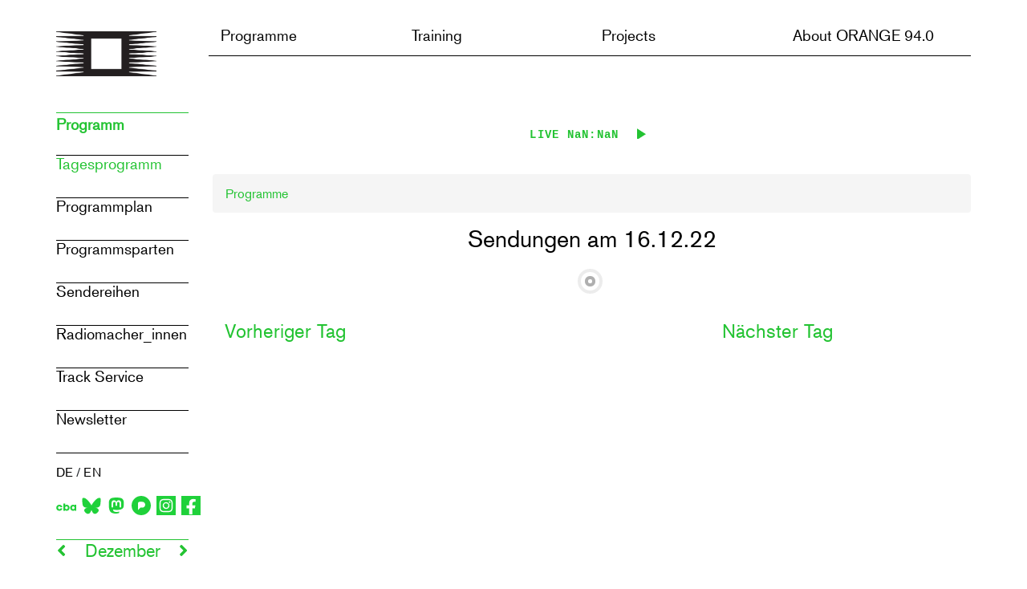

--- FILE ---
content_type: text/html; charset=UTF-8
request_url: https://www.o94.at/en/programm/programm-uebersicht?datum=2022-12-16
body_size: 7886
content:
<!DOCTYPE html>
<html lang="en" dir="ltr">
	<head>
				<link rel="apple-touch-icon" sizes="60x60" href="/themes/custom/radio_orange/images/icons/apple/apple-touch-icon-60x60.png">
		<link rel="apple-touch-icon" sizes="76x76" href="/themes/custom/radio_orange/images/icons/apple/apple-touch-icon-76x76.png">
		<link rel="apple-touch-icon" sizes="120x120" href="/themes/custom/radio_orange/images/icons/apple/apple-touch-icon-120x120.png">
		<link rel="apple-touch-icon" sizes="152x152" href="/themes/custom/radio_orange/images/icons/apple/apple-touch-icon-152x152.png">
		<link rel="apple-touch-icon" sizes="180x180" href="/themes/custom/radio_orange/images/icons/apple/apple-touch-icon-180x180.png">
		<link href="/themes/custom/radio_orange/images/splashscreens/iphone5_splash.png" media="(device-width: 320px) and (device-height: 568px) and (-webkit-device-pixel-ratio: 2)" rel="apple-touch-startup-image"/>
		<link href="/themes/custom/radio_orange/images/splashscreens/iphone6_splash.png" media="(device-width: 375px) and (device-height: 667px) and (-webkit-device-pixel-ratio: 2)" rel="apple-touch-startup-image"/>
		<link href="/themes/custom/radio_orange/images/splashscreens/iphoneplus_splash.png" media="(device-width: 621px) and (device-height: 1104px) and (-webkit-device-pixel-ratio: 3)" rel="apple-touch-startup-image"/>
		<link href="/themes/custom/radio_orange/images/splashscreens/iphonex_splash.png" media="(device-width: 375px) and (device-height: 812px) and (-webkit-device-pixel-ratio: 3)" rel="apple-touch-startup-image"/>
		<link href="/themes/custom/radio_orange/images/splashscreens/iphonexr_splash.png" media="(device-width: 414px) and (device-height: 896px) and (-webkit-device-pixel-ratio: 2)" rel="apple-touch-startup-image"/>
		<link href="/themes/custom/radio_orange/images/splashscreens/iphonexsmax_splash.png" media="(device-width: 414px) and (device-height: 896px) and (-webkit-device-pixel-ratio: 3)" rel="apple-touch-startup-image"/>
		<link href="/themes/custom/radio_orange/images/splashscreens/ipad_splash.png" media="(device-width: 768px) and (device-height: 1024px) and (-webkit-device-pixel-ratio: 2)" rel="apple-touch-startup-image"/>
		<link href="/themes/custom/radio_orange/images/splashscreens/ipadpro1_splash.png" media="(device-width: 834px) and (device-height: 1112px) and (-webkit-device-pixel-ratio: 2)" rel="apple-touch-startup-image"/>
		<link href="/themes/custom/radio_orange/images/splashscreens/ipadpro3_splash.png" media="(device-width: 834px) and (device-height: 1194px) and (-webkit-device-pixel-ratio: 2)" rel="apple-touch-startup-image"/>
		<link href="/themes/custom/radio_orange/images/splashscreens/ipadpro2_splash.png" media="(device-width: 1024px) and (device-height: 1366px) and (-webkit-device-pixel-ratio: 2)" rel="apple-touch-startup-image"/>
		<link rel="mask-icon" href="/themes/custom/radio_orange/images/icons/apple/safari-pinned-tab.svg" color="#00ff00">
		<meta name="msapplication-config" content="/themes/custom/radio_orange/images/icons/windows10/browserconfig.xml">
		<meta name="msapplication-TileColor" content="#00ff00">
		<link rel="icon" type="image/png" sizes="96x96" href="/themes/custom/radio_orange/images/icons/favicon-96x96.png">
		<link rel="icon" type="image/png" sizes="32x32" href="/themes/custom/radio_orange/images/icons/favicon-32x32.png">
		<link rel="icon" type="image/png" sizes="16x16" href="/themes/custom/radio_orange/images/icons/favicon-16x16.png">
		<link rel="shortcut icon" href="/themes/custom/radio_orange/images/icons/favicon.ico">
		<meta name="theme-color" content="#00ff00">
		<link
		rel="manifest" href="/manifest.json">
				<meta charset="utf-8" />
<meta name="Generator" content="Drupal 10 (https://www.drupal.org)" />
<meta name="MobileOptimized" content="width" />
<meta name="HandheldFriendly" content="true" />
<meta name="viewport" content="width=device-width, initial-scale=1.0" />
<link rel="icon" href="/themes/custom/radio_orange/favicon.ico" type="image/vnd.microsoft.icon" />

			<title>Radio ORANGE 94.0</title>
			<link rel="stylesheet" media="all" href="/modules/custom/aura_blocks/assets/css/smui.css?t6p6wo" />
<link rel="stylesheet" media="all" href="/modules/custom/aura_blocks/assets/css/aura-play.css?t6p6wo" />
<link rel="stylesheet" media="all" href="/modules/custom/aura_blocks/assets/css/aura-play-theme-o94.css?t6p6wo" />
<link rel="stylesheet" media="all" href="/core/modules/system/css/components/align.module.css?t6p6wo" />
<link rel="stylesheet" media="all" href="/core/modules/system/css/components/fieldgroup.module.css?t6p6wo" />
<link rel="stylesheet" media="all" href="/core/modules/system/css/components/container-inline.module.css?t6p6wo" />
<link rel="stylesheet" media="all" href="/core/modules/system/css/components/clearfix.module.css?t6p6wo" />
<link rel="stylesheet" media="all" href="/core/modules/system/css/components/details.module.css?t6p6wo" />
<link rel="stylesheet" media="all" href="/core/modules/system/css/components/hidden.module.css?t6p6wo" />
<link rel="stylesheet" media="all" href="/core/modules/system/css/components/item-list.module.css?t6p6wo" />
<link rel="stylesheet" media="all" href="/core/modules/system/css/components/js.module.css?t6p6wo" />
<link rel="stylesheet" media="all" href="/core/modules/system/css/components/nowrap.module.css?t6p6wo" />
<link rel="stylesheet" media="all" href="/core/modules/system/css/components/position-container.module.css?t6p6wo" />
<link rel="stylesheet" media="all" href="/core/modules/system/css/components/reset-appearance.module.css?t6p6wo" />
<link rel="stylesheet" media="all" href="/core/modules/system/css/components/resize.module.css?t6p6wo" />
<link rel="stylesheet" media="all" href="/core/modules/system/css/components/system-status-counter.css?t6p6wo" />
<link rel="stylesheet" media="all" href="/core/modules/system/css/components/system-status-report-counters.css?t6p6wo" />
<link rel="stylesheet" media="all" href="/core/modules/system/css/components/system-status-report-general-info.css?t6p6wo" />
<link rel="stylesheet" media="all" href="/core/modules/system/css/components/tablesort.module.css?t6p6wo" />
<link rel="stylesheet" media="all" href="/modules/custom/aura_blocks/assets/css/aura_blocks.css?t6p6wo" />
<link rel="stylesheet" media="all" href="/core/modules/layout_discovery/layouts/onecol/onecol.css?t6p6wo" />
<link rel="stylesheet" media="all" href="/modules/contrib/webform/modules/webform_bootstrap/css/webform_bootstrap.css?t6p6wo" />
<link rel="stylesheet" media="all" href="https://cdn.jsdelivr.net/npm/bootstrap@3.4.1/dist/css/bootstrap.css" integrity="sha256-0XAFLBbK7DgQ8t7mRWU5BF2OMm9tjtfH945Z7TTeNIo=" crossorigin="anonymous" />
<link rel="stylesheet" media="all" href="https://cdn.jsdelivr.net/npm/@unicorn-fail/drupal-bootstrap-styles@0.0.2/dist/3.4.0/8.x-3.x/drupal-bootstrap.css" integrity="sha512-j4mdyNbQqqp+6Q/HtootpbGoc2ZX0C/ktbXnauPFEz7A457PB6le79qasOBVcrSrOBtGAm0aVU2SOKFzBl6RhA==" crossorigin="anonymous" />
<link rel="stylesheet" media="all" href="/themes/custom/radio_orange/fonts/fontawesome-free-5.0.6/web-fonts-with-css/css/fontawesome.css?t6p6wo" />
<link rel="stylesheet" media="all" href="/themes/custom/radio_orange/fonts/fontawesome-free-5.0.6/web-fonts-with-css/css/fa-solid.css?t6p6wo" />
<link rel="stylesheet" media="all" href="/themes/custom/radio_orange/fonts/fontawesome-free-5.0.6/web-fonts-with-css/css/fa-regular.css?t6p6wo" />
<link rel="stylesheet" media="all" href="/themes/custom/radio_orange/fonts/fontawesome-free-5.0.6/web-fonts-with-css/css/fa-brands.css?t6p6wo" />
<link rel="stylesheet" media="all" href="/themes/custom/radio_orange/fonts/fontawesome-free-5.0.6/web-fonts-with-css/css/fontawesome-all.css?t6p6wo" />
<link rel="stylesheet" media="all" href="/themes/custom/radio_orange/fonts/fontello/css/animation.css?t6p6wo" />
<link rel="stylesheet" media="all" href="/themes/custom/radio_orange/fonts/fontello/css/fontello.css?t6p6wo" />
<link rel="stylesheet" media="all" href="/themes/custom/radio_orange/fonts/fontello/css/fontello-codes.css?t6p6wo" />
<link rel="stylesheet" media="all" href="/themes/custom/radio_orange/fonts/fontello/css/fontello-embedded.css?t6p6wo" />
<link rel="stylesheet" media="all" href="/themes/custom/radio_orange/fonts/fontello/css/fontello-ie7.css?t6p6wo" />
<link rel="stylesheet" media="all" href="/themes/custom/radio_orange/fonts/fontello/css/fontello-ie7-codes.css?t6p6wo" />
<link rel="stylesheet" media="all" href="/themes/custom/radio_orange/fonts/liberationmono_bold_macroman/stylesheet.css?t6p6wo" />
<link rel="stylesheet" media="all" href="/themes/custom/radio_orange/fonts/liberationmono_regular_macroman/stylesheet.css?t6p6wo" />
<link rel="stylesheet" media="all" href="/themes/custom/radio_orange/fonts/akzidenz-grotesk/akzidenz-grotesk.css?t6p6wo" />
<link rel="stylesheet" media="all" href="/themes/custom/radio_orange/css/application.css?t6p6wo" />
<link rel="stylesheet" media="all" href="/themes/custom/radio_orange/css/temp_css.css?t6p6wo" />
<link rel="stylesheet" media="all" href="/themes/custom/radio_orange/lightgallery/css/lightgallery.css?t6p6wo" />

				

					<script defer data-domain="o94.at" src="https://plausible.o94.at/js/script.file-downloads.hash.outbound-links.pageview-props.tagged-events.js"></script>
					<script>
						window.plausible = window.plausible || function () {
(window.plausible.q = window.plausible.q || []).push(arguments);
};
					</script>

				</head>
				<body class="tk-akzidenz-grotesk">
										<a href="#main-content" class="visually-hidden focusable">
						Skip to main content
					</a>
					
					  <div class="dialog-off-canvas-main-canvas" data-off-canvas-main-canvas>
          
                                    <div class="col-sm-12" role="heading">
                      <div class="region region-header">
    <div data-drupal-messages-fallback class="hidden"></div>

  </div>

                </div>
                            <div class="navbar navbar-expand-lg navbar-light d-none d-lg-block topnav">
    <div class="container  subpage-menu-container">
        <div class="col-2 col-md-3 col-lg-2 logo-wrap">
            <a href="https://www.o94.at/en">
				<img src="/themes/custom/radio_orange/logo1.png" id="small-logo" alt="Radio ORANGE 94.0 Logo" class="img-fluid">
				<span class="sr-only">Zur Startseite</span>
			</a>
        </div>
        <div id="custom-nav" class="col-10 col-md-9 col-lg-10">

            <button class="navbar-toggler" type="button" data-toggle="collapse" data-target="#navbarSupportedContent" aria-controls="navbarSupportedContent" aria-expanded="false" aria-label="Toggle navigation">
                <span class="navbar-toggler-icon"></span>
            </button>
                        <div class="collapse navbar-collapse" id="navbarSupportedContent">
                  <div class="region region-navigation">
    <nav aria-labelledby="block-radio-orange-main-menu-menu" id="block-radio-orange-main-menu">
            <h2 class="sr-only" id="block-radio-orange-main-menu-menu">Main navigation</h2>

      
  
      <ul data-block-id="radio_orange_main_menu" class="menu menu--main nav navbar-nav" role="menubar">
                                                            <li class="expanded dropdown active" >
            <a href="#" class="dropdown-toggle custom" data-toggle="dropdown" aria-haspopup="true" aria-expanded="false">Programme</a>
                                <div class="dropdown-menu Programme">
                              
                
                                      <div class="col-lg-3 col-md-3 col-sm-12 submenu-col" role="menu">
                      
                        <a role="menuitem" class="dropdown-item Programme" href="/en/programm/programm-uebersicht">Tagesprogramm</a>
                      
                        <a role="menuitem" class="dropdown-item Programme" href="/en/programm/programmplan">Programmplan</a>
                      
                        <a role="menuitem" class="dropdown-item Programme" href="/en/programm/sparten">Programmsparten</a>
                      
                        <a role="menuitem" class="dropdown-item Programme" href="/en/programm/sendereihen">Sendereihen</a>
                      
                        <a role="menuitem" class="dropdown-item Programme" href="/en/programm/sendungsmacherInnen">Radiomacher_innen</a>
                      
                        <a role="menuitem" class="dropdown-item Programme" href="/en/programm/Musiktracker_in-random-order">Track Service</a>
                      
                        <a role="menuitem" class="dropdown-item Programme" href="/en/node/127">Newsletter</a>
                                          </div>
                  
                                              
                
                                      <div class="col-lg-3 col-md-3 col-sm-12 submenu-col" role="menu">
                      
                        <a role="menuitem" class="dropdown-item Training" href="/en/join-us">Join us</a>
                      
                        <a role="menuitem" class="dropdown-item Training" href="/en/ausbildung/kurse">Kurse</a>
                      
                        <a role="menuitem" class="dropdown-item Training" href="/en/ausbildung/trainerinnen">Trainer*innen</a>
                      
                        <a role="menuitem" class="dropdown-item Training" href="/en/node/10">Lernmaterialien</a>
                                          </div>
                  
                                              
                
                                      <div class="col-lg-3 col-md-3 col-sm-12 submenu-col" role="menu">
                      
                        <a role="menuitem" class="dropdown-item Projects" href="/en/andi">Editorial Training Programme</a>
                      
                        <a role="menuitem" class="dropdown-item Projects" href="/en/node/186">Mädchen*redaktion</a>
                      
                        <a role="menuitem" class="dropdown-item Projects" href="/en/projekte/globale-dialoge">Globale Dialoge</a>
                      
                        <a role="menuitem" class="dropdown-item Projects" href="/en/database_d-airplay">Database_d Airplay</a>
                      
                        <a role="menuitem" class="dropdown-item Projects" href="https://schallspuren.o94.at/">Schallspuren</a>
                      
                        <a role="menuitem" class="dropdown-item Projects" href="https://o94.at/de/node/213">Abgeschlossene Projekte</a>
                                          </div>
                  
                                              
                
                                      <div class="col-lg-3 col-md-3 col-sm-12 submenu-col" role="menu">
                      
                        <a role="menuitem" class="dropdown-item About ORANGE 94.0" href="https://o94.at/de/node/339">Freier Radiobeitrag</a>
                      
                        <a role="menuitem" class="dropdown-item About ORANGE 94.0" href="/en/about/geschichte">Geschichte</a>
                      
                        <a role="menuitem" class="dropdown-item About ORANGE 94.0" href="/en/about/mission-statement">Leitbild &amp; Gremien</a>
                      
                        <a role="menuitem" class="dropdown-item About ORANGE 94.0" href="/en/about/mitarbeiterInnen">Team</a>
                      
                        <a role="menuitem" class="dropdown-item About ORANGE 94.0" href="/en/about/press">Presse</a>
                      
                        <a role="menuitem" class="dropdown-item About ORANGE 94.0" href="/en/node/67">Partner_innen</a>
                      
                        <a role="menuitem" class="dropdown-item About ORANGE 94.0" href="https://o94.at/de/merch">Merchandise</a>
                      
                        <a role="menuitem" class="dropdown-item About ORANGE 94.0" href="https://o94.at/intern">o94 Intern</a>
                      
                        <a role="menuitem" class="dropdown-item About ORANGE 94.0" href="/en/about/contact">Kontakt</a>
                      
                        <a role="menuitem" class="dropdown-item About ORANGE 94.0" href="/en/internship">Internship</a>
                                          </div>
                  
                                          </div>
          </li>
                                                            <li class="expanded dropdown" >
            <a href="#" class="dropdown-toggle custom" data-toggle="dropdown" aria-haspopup="true" aria-expanded="false">Training</a>
                                <div class="dropdown-menu Training">
                              
                
                                      <div class="col-lg-3 col-md-3 col-sm-12 submenu-col" role="menu">
                      
                        <a role="menuitem" class="dropdown-item Programme" href="/en/programm/programm-uebersicht">Tagesprogramm</a>
                      
                        <a role="menuitem" class="dropdown-item Programme" href="/en/programm/programmplan">Programmplan</a>
                      
                        <a role="menuitem" class="dropdown-item Programme" href="/en/programm/sparten">Programmsparten</a>
                      
                        <a role="menuitem" class="dropdown-item Programme" href="/en/programm/sendereihen">Sendereihen</a>
                      
                        <a role="menuitem" class="dropdown-item Programme" href="/en/programm/sendungsmacherInnen">Radiomacher_innen</a>
                      
                        <a role="menuitem" class="dropdown-item Programme" href="/en/programm/Musiktracker_in-random-order">Track Service</a>
                      
                        <a role="menuitem" class="dropdown-item Programme" href="/en/node/127">Newsletter</a>
                                          </div>
                  
                                              
                
                                      <div class="col-lg-3 col-md-3 col-sm-12 submenu-col" role="menu">
                      
                        <a role="menuitem" class="dropdown-item Training" href="/en/join-us">Join us</a>
                      
                        <a role="menuitem" class="dropdown-item Training" href="/en/ausbildung/kurse">Kurse</a>
                      
                        <a role="menuitem" class="dropdown-item Training" href="/en/ausbildung/trainerinnen">Trainer*innen</a>
                      
                        <a role="menuitem" class="dropdown-item Training" href="/en/node/10">Lernmaterialien</a>
                                          </div>
                  
                                              
                
                                      <div class="col-lg-3 col-md-3 col-sm-12 submenu-col" role="menu">
                      
                        <a role="menuitem" class="dropdown-item Projects" href="/en/andi">Editorial Training Programme</a>
                      
                        <a role="menuitem" class="dropdown-item Projects" href="/en/node/186">Mädchen*redaktion</a>
                      
                        <a role="menuitem" class="dropdown-item Projects" href="/en/projekte/globale-dialoge">Globale Dialoge</a>
                      
                        <a role="menuitem" class="dropdown-item Projects" href="/en/database_d-airplay">Database_d Airplay</a>
                      
                        <a role="menuitem" class="dropdown-item Projects" href="https://schallspuren.o94.at/">Schallspuren</a>
                      
                        <a role="menuitem" class="dropdown-item Projects" href="https://o94.at/de/node/213">Abgeschlossene Projekte</a>
                                          </div>
                  
                                              
                
                                      <div class="col-lg-3 col-md-3 col-sm-12 submenu-col" role="menu">
                      
                        <a role="menuitem" class="dropdown-item About ORANGE 94.0" href="https://o94.at/de/node/339">Freier Radiobeitrag</a>
                      
                        <a role="menuitem" class="dropdown-item About ORANGE 94.0" href="/en/about/geschichte">Geschichte</a>
                      
                        <a role="menuitem" class="dropdown-item About ORANGE 94.0" href="/en/about/mission-statement">Leitbild &amp; Gremien</a>
                      
                        <a role="menuitem" class="dropdown-item About ORANGE 94.0" href="/en/about/mitarbeiterInnen">Team</a>
                      
                        <a role="menuitem" class="dropdown-item About ORANGE 94.0" href="/en/about/press">Presse</a>
                      
                        <a role="menuitem" class="dropdown-item About ORANGE 94.0" href="/en/node/67">Partner_innen</a>
                      
                        <a role="menuitem" class="dropdown-item About ORANGE 94.0" href="https://o94.at/de/merch">Merchandise</a>
                      
                        <a role="menuitem" class="dropdown-item About ORANGE 94.0" href="https://o94.at/intern">o94 Intern</a>
                      
                        <a role="menuitem" class="dropdown-item About ORANGE 94.0" href="/en/about/contact">Kontakt</a>
                      
                        <a role="menuitem" class="dropdown-item About ORANGE 94.0" href="/en/internship">Internship</a>
                                          </div>
                  
                                          </div>
          </li>
                                                            <li class="expanded dropdown" >
            <a href="#" class="dropdown-toggle custom" data-toggle="dropdown" aria-haspopup="true" aria-expanded="false">Projects</a>
                                <div class="dropdown-menu Projects">
                              
                
                                      <div class="col-lg-3 col-md-3 col-sm-12 submenu-col" role="menu">
                      
                        <a role="menuitem" class="dropdown-item Programme" href="/en/programm/programm-uebersicht">Tagesprogramm</a>
                      
                        <a role="menuitem" class="dropdown-item Programme" href="/en/programm/programmplan">Programmplan</a>
                      
                        <a role="menuitem" class="dropdown-item Programme" href="/en/programm/sparten">Programmsparten</a>
                      
                        <a role="menuitem" class="dropdown-item Programme" href="/en/programm/sendereihen">Sendereihen</a>
                      
                        <a role="menuitem" class="dropdown-item Programme" href="/en/programm/sendungsmacherInnen">Radiomacher_innen</a>
                      
                        <a role="menuitem" class="dropdown-item Programme" href="/en/programm/Musiktracker_in-random-order">Track Service</a>
                      
                        <a role="menuitem" class="dropdown-item Programme" href="/en/node/127">Newsletter</a>
                                          </div>
                  
                                              
                
                                      <div class="col-lg-3 col-md-3 col-sm-12 submenu-col" role="menu">
                      
                        <a role="menuitem" class="dropdown-item Training" href="/en/join-us">Join us</a>
                      
                        <a role="menuitem" class="dropdown-item Training" href="/en/ausbildung/kurse">Kurse</a>
                      
                        <a role="menuitem" class="dropdown-item Training" href="/en/ausbildung/trainerinnen">Trainer*innen</a>
                      
                        <a role="menuitem" class="dropdown-item Training" href="/en/node/10">Lernmaterialien</a>
                                          </div>
                  
                                              
                
                                      <div class="col-lg-3 col-md-3 col-sm-12 submenu-col" role="menu">
                      
                        <a role="menuitem" class="dropdown-item Projects" href="/en/andi">Editorial Training Programme</a>
                      
                        <a role="menuitem" class="dropdown-item Projects" href="/en/node/186">Mädchen*redaktion</a>
                      
                        <a role="menuitem" class="dropdown-item Projects" href="/en/projekte/globale-dialoge">Globale Dialoge</a>
                      
                        <a role="menuitem" class="dropdown-item Projects" href="/en/database_d-airplay">Database_d Airplay</a>
                      
                        <a role="menuitem" class="dropdown-item Projects" href="https://schallspuren.o94.at/">Schallspuren</a>
                      
                        <a role="menuitem" class="dropdown-item Projects" href="https://o94.at/de/node/213">Abgeschlossene Projekte</a>
                                          </div>
                  
                                              
                
                                      <div class="col-lg-3 col-md-3 col-sm-12 submenu-col" role="menu">
                      
                        <a role="menuitem" class="dropdown-item About ORANGE 94.0" href="https://o94.at/de/node/339">Freier Radiobeitrag</a>
                      
                        <a role="menuitem" class="dropdown-item About ORANGE 94.0" href="/en/about/geschichte">Geschichte</a>
                      
                        <a role="menuitem" class="dropdown-item About ORANGE 94.0" href="/en/about/mission-statement">Leitbild &amp; Gremien</a>
                      
                        <a role="menuitem" class="dropdown-item About ORANGE 94.0" href="/en/about/mitarbeiterInnen">Team</a>
                      
                        <a role="menuitem" class="dropdown-item About ORANGE 94.0" href="/en/about/press">Presse</a>
                      
                        <a role="menuitem" class="dropdown-item About ORANGE 94.0" href="/en/node/67">Partner_innen</a>
                      
                        <a role="menuitem" class="dropdown-item About ORANGE 94.0" href="https://o94.at/de/merch">Merchandise</a>
                      
                        <a role="menuitem" class="dropdown-item About ORANGE 94.0" href="https://o94.at/intern">o94 Intern</a>
                      
                        <a role="menuitem" class="dropdown-item About ORANGE 94.0" href="/en/about/contact">Kontakt</a>
                      
                        <a role="menuitem" class="dropdown-item About ORANGE 94.0" href="/en/internship">Internship</a>
                                          </div>
                  
                                          </div>
          </li>
                                                            <li class="expanded dropdown" >
            <a href="#" class="dropdown-toggle custom" data-toggle="dropdown" aria-haspopup="true" aria-expanded="false">About ORANGE 94.0</a>
                                <div class="dropdown-menu About ORANGE 94.0">
                              
                
                                      <div class="col-lg-3 col-md-3 col-sm-12 submenu-col" role="menu">
                      
                        <a role="menuitem" class="dropdown-item Programme" href="/en/programm/programm-uebersicht">Tagesprogramm</a>
                      
                        <a role="menuitem" class="dropdown-item Programme" href="/en/programm/programmplan">Programmplan</a>
                      
                        <a role="menuitem" class="dropdown-item Programme" href="/en/programm/sparten">Programmsparten</a>
                      
                        <a role="menuitem" class="dropdown-item Programme" href="/en/programm/sendereihen">Sendereihen</a>
                      
                        <a role="menuitem" class="dropdown-item Programme" href="/en/programm/sendungsmacherInnen">Radiomacher_innen</a>
                      
                        <a role="menuitem" class="dropdown-item Programme" href="/en/programm/Musiktracker_in-random-order">Track Service</a>
                      
                        <a role="menuitem" class="dropdown-item Programme" href="/en/node/127">Newsletter</a>
                                          </div>
                  
                                              
                
                                      <div class="col-lg-3 col-md-3 col-sm-12 submenu-col" role="menu">
                      
                        <a role="menuitem" class="dropdown-item Training" href="/en/join-us">Join us</a>
                      
                        <a role="menuitem" class="dropdown-item Training" href="/en/ausbildung/kurse">Kurse</a>
                      
                        <a role="menuitem" class="dropdown-item Training" href="/en/ausbildung/trainerinnen">Trainer*innen</a>
                      
                        <a role="menuitem" class="dropdown-item Training" href="/en/node/10">Lernmaterialien</a>
                                          </div>
                  
                                              
                
                                      <div class="col-lg-3 col-md-3 col-sm-12 submenu-col" role="menu">
                      
                        <a role="menuitem" class="dropdown-item Projects" href="/en/andi">Editorial Training Programme</a>
                      
                        <a role="menuitem" class="dropdown-item Projects" href="/en/node/186">Mädchen*redaktion</a>
                      
                        <a role="menuitem" class="dropdown-item Projects" href="/en/projekte/globale-dialoge">Globale Dialoge</a>
                      
                        <a role="menuitem" class="dropdown-item Projects" href="/en/database_d-airplay">Database_d Airplay</a>
                      
                        <a role="menuitem" class="dropdown-item Projects" href="https://schallspuren.o94.at/">Schallspuren</a>
                      
                        <a role="menuitem" class="dropdown-item Projects" href="https://o94.at/de/node/213">Abgeschlossene Projekte</a>
                                          </div>
                  
                                              
                
                                      <div class="col-lg-3 col-md-3 col-sm-12 submenu-col" role="menu">
                      
                        <a role="menuitem" class="dropdown-item About ORANGE 94.0" href="https://o94.at/de/node/339">Freier Radiobeitrag</a>
                      
                        <a role="menuitem" class="dropdown-item About ORANGE 94.0" href="/en/about/geschichte">Geschichte</a>
                      
                        <a role="menuitem" class="dropdown-item About ORANGE 94.0" href="/en/about/mission-statement">Leitbild &amp; Gremien</a>
                      
                        <a role="menuitem" class="dropdown-item About ORANGE 94.0" href="/en/about/mitarbeiterInnen">Team</a>
                      
                        <a role="menuitem" class="dropdown-item About ORANGE 94.0" href="/en/about/press">Presse</a>
                      
                        <a role="menuitem" class="dropdown-item About ORANGE 94.0" href="/en/node/67">Partner_innen</a>
                      
                        <a role="menuitem" class="dropdown-item About ORANGE 94.0" href="https://o94.at/de/merch">Merchandise</a>
                      
                        <a role="menuitem" class="dropdown-item About ORANGE 94.0" href="https://o94.at/intern">o94 Intern</a>
                      
                        <a role="menuitem" class="dropdown-item About ORANGE 94.0" href="/en/about/contact">Kontakt</a>
                      
                        <a role="menuitem" class="dropdown-item About ORANGE 94.0" href="/en/internship">Internship</a>
                                          </div>
                  
                                          </div>
          </li>
            </ul>
  

  </nav>
<section class="language-switcher-language-url block block-language block-language-blocklanguage-interface clearfix" id="block-languageswitcher-2" role="navigation">
  
    

      <div class="language-wrapper">
			<div class="language-items col-md-12 col-sm-12">
		<span class="sr-only">Sprache wechseln:
		</span><a href="/de/programm/programm-uebersicht?datum=2022-12-16" class="language-link" hreflang="de" data-drupal-link-query="{&quot;datum&quot;:&quot;2022-12-16&quot;}" data-drupal-link-system-path="programm/uebersicht">DE</a>
									<span>/</span>
				<a href="/en/programm/programm-uebersicht?datum=2022-12-16" class="language-link is-active" hreflang="en" data-drupal-link-query="{&quot;datum&quot;:&quot;2022-12-16&quot;}" data-drupal-link-system-path="programm/uebersicht" aria-current="page">EN</a>
				</div>
	<div class="social-icons col-md-12 col-sm-12" style="padding-top:16px">

				
					<div class="" style="margin-right:4px"> <a href="https://cba.media/station/orange-940" title="CBA" class="social-icon" style="margin-right:3px">
				<img style="max-width: 32px; max-height:32px" src="/themes/custom/radio_orange/images/icons/socials/cba.svg" alt="Icon of CBA"></a>
		</div>
		<div class="" style="margin-right:4px">
			<a href="https://radioorange940.bsky.social" title="Bluesky" class="social-icon" style="margin-right:3px">
				<img style="max-width: 24px; max-height:24px" src="/themes/custom/radio_orange/images/icons/socials/bluesky.svg" alt="Icon of Bluesky"></a>
		</div>
		<div class="" style="margin-right:4px">
			<a href="https://wien.rocks/@radioorange940" title="Mastodon" class="social-icon" style="margin-right:3px">
				<img style="max-width: 24px; max-height:24px" src="/themes/custom/radio_orange/images/icons/socials/mastodon.svg" alt="Icon of Mastodon"></a>
		</div>
		<div class="" style="margin-right:4px">
			<a href="https://pixelfed.social/RadioORANGE94.0" title="Pixelfed" class="social-icon" style="margin-right:3px">
				<img style="max-width: 24px; max-height:24px" src="/themes/custom/radio_orange/images/icons/socials/pixelfed.svg" alt="Icon of Pixelfed"></a>
		</div>
		<div class="" style="margin-right:4px">
			<a href="https://www.instagram.com/radioorange94.0/" title="Instagram" class="social-icon" style="margin-right:3px">
				<img style="max-width: 24px; max-height:24px" src="/themes/custom/radio_orange/images/icons/socials/instagram.svg" alt="Icon of Instagram"></a>
		</div>
		<div class="" style="margin-right:4px">
			<a href="https://www.facebook.com/radioorange94.0/" title="Facebook" class="social-icon" style="margin-right:3px">
				<img style="max-width: 24px; max-height:24px" src="/themes/custom/radio_orange/images/icons/socials/facebook.svg" alt="Icon of Facebook"></a>
		</div>
			</div>
</div>

  </section>


  </div>

            </div>
        </div>
    </div>
</div>

<div class="navbar navbar-expand-lg navbar-light menu-mobile d-lg-none d-xl-none topnav">
    <a id="logo-link-mobile" class="navbar-brand" href="https://www.o94.at/en"><img id="logo-mobile" src="/themes/custom/radio_orange/logo1.png" alt="Radio ORANGE 94.0 Logo" class="img-fluid" width="110"><span class="sr-only">Zur Startseite</span></a>
    <button class="navbar-toggler" type="button" data-toggle="collapse" data-target="#navbarNavDropdown" aria-controls="navbarNavDropdown" aria-expanded="false" aria-label="Toggle navigation">
        <span class="navbar-toggler-icon"></span>
    </button>
    <div class="collapse navbar-collapse" id="navbarNavDropdown">
          <div class="region region-navigation">
    <nav aria-labelledby="block-radio-orange-main-menu-menu" id="block-radio-orange-main-menu">
            <h2 class="sr-only" id="block-radio-orange-main-menu-menu">Main navigation</h2>

      
  
      <ul data-block-id="radio_orange_main_menu" class="menu menu--main nav navbar-nav" role="menubar">
                                                            <li class="expanded dropdown active" >
            <a href="#" class="dropdown-toggle custom" data-toggle="dropdown" aria-haspopup="true" aria-expanded="false">Programme</a>
                                <div class="dropdown-menu Programme">
                              
                
                                      <div class="col-lg-3 col-md-3 col-sm-12 submenu-col" role="menu">
                      
                        <a role="menuitem" class="dropdown-item Programme" href="/en/programm/programm-uebersicht">Tagesprogramm</a>
                      
                        <a role="menuitem" class="dropdown-item Programme" href="/en/programm/programmplan">Programmplan</a>
                      
                        <a role="menuitem" class="dropdown-item Programme" href="/en/programm/sparten">Programmsparten</a>
                      
                        <a role="menuitem" class="dropdown-item Programme" href="/en/programm/sendereihen">Sendereihen</a>
                      
                        <a role="menuitem" class="dropdown-item Programme" href="/en/programm/sendungsmacherInnen">Radiomacher_innen</a>
                      
                        <a role="menuitem" class="dropdown-item Programme" href="/en/programm/Musiktracker_in-random-order">Track Service</a>
                      
                        <a role="menuitem" class="dropdown-item Programme" href="/en/node/127">Newsletter</a>
                                          </div>
                  
                                              
                
                                      <div class="col-lg-3 col-md-3 col-sm-12 submenu-col" role="menu">
                      
                        <a role="menuitem" class="dropdown-item Training" href="/en/join-us">Join us</a>
                      
                        <a role="menuitem" class="dropdown-item Training" href="/en/ausbildung/kurse">Kurse</a>
                      
                        <a role="menuitem" class="dropdown-item Training" href="/en/ausbildung/trainerinnen">Trainer*innen</a>
                      
                        <a role="menuitem" class="dropdown-item Training" href="/en/node/10">Lernmaterialien</a>
                                          </div>
                  
                                              
                
                                      <div class="col-lg-3 col-md-3 col-sm-12 submenu-col" role="menu">
                      
                        <a role="menuitem" class="dropdown-item Projects" href="/en/andi">Editorial Training Programme</a>
                      
                        <a role="menuitem" class="dropdown-item Projects" href="/en/node/186">Mädchen*redaktion</a>
                      
                        <a role="menuitem" class="dropdown-item Projects" href="/en/projekte/globale-dialoge">Globale Dialoge</a>
                      
                        <a role="menuitem" class="dropdown-item Projects" href="/en/database_d-airplay">Database_d Airplay</a>
                      
                        <a role="menuitem" class="dropdown-item Projects" href="https://schallspuren.o94.at/">Schallspuren</a>
                      
                        <a role="menuitem" class="dropdown-item Projects" href="https://o94.at/de/node/213">Abgeschlossene Projekte</a>
                                          </div>
                  
                                              
                
                                      <div class="col-lg-3 col-md-3 col-sm-12 submenu-col" role="menu">
                      
                        <a role="menuitem" class="dropdown-item About ORANGE 94.0" href="https://o94.at/de/node/339">Freier Radiobeitrag</a>
                      
                        <a role="menuitem" class="dropdown-item About ORANGE 94.0" href="/en/about/geschichte">Geschichte</a>
                      
                        <a role="menuitem" class="dropdown-item About ORANGE 94.0" href="/en/about/mission-statement">Leitbild &amp; Gremien</a>
                      
                        <a role="menuitem" class="dropdown-item About ORANGE 94.0" href="/en/about/mitarbeiterInnen">Team</a>
                      
                        <a role="menuitem" class="dropdown-item About ORANGE 94.0" href="/en/about/press">Presse</a>
                      
                        <a role="menuitem" class="dropdown-item About ORANGE 94.0" href="/en/node/67">Partner_innen</a>
                      
                        <a role="menuitem" class="dropdown-item About ORANGE 94.0" href="https://o94.at/de/merch">Merchandise</a>
                      
                        <a role="menuitem" class="dropdown-item About ORANGE 94.0" href="https://o94.at/intern">o94 Intern</a>
                      
                        <a role="menuitem" class="dropdown-item About ORANGE 94.0" href="/en/about/contact">Kontakt</a>
                      
                        <a role="menuitem" class="dropdown-item About ORANGE 94.0" href="/en/internship">Internship</a>
                                          </div>
                  
                                          </div>
          </li>
                                                            <li class="expanded dropdown" >
            <a href="#" class="dropdown-toggle custom" data-toggle="dropdown" aria-haspopup="true" aria-expanded="false">Training</a>
                                <div class="dropdown-menu Training">
                              
                
                                      <div class="col-lg-3 col-md-3 col-sm-12 submenu-col" role="menu">
                      
                        <a role="menuitem" class="dropdown-item Programme" href="/en/programm/programm-uebersicht">Tagesprogramm</a>
                      
                        <a role="menuitem" class="dropdown-item Programme" href="/en/programm/programmplan">Programmplan</a>
                      
                        <a role="menuitem" class="dropdown-item Programme" href="/en/programm/sparten">Programmsparten</a>
                      
                        <a role="menuitem" class="dropdown-item Programme" href="/en/programm/sendereihen">Sendereihen</a>
                      
                        <a role="menuitem" class="dropdown-item Programme" href="/en/programm/sendungsmacherInnen">Radiomacher_innen</a>
                      
                        <a role="menuitem" class="dropdown-item Programme" href="/en/programm/Musiktracker_in-random-order">Track Service</a>
                      
                        <a role="menuitem" class="dropdown-item Programme" href="/en/node/127">Newsletter</a>
                                          </div>
                  
                                              
                
                                      <div class="col-lg-3 col-md-3 col-sm-12 submenu-col" role="menu">
                      
                        <a role="menuitem" class="dropdown-item Training" href="/en/join-us">Join us</a>
                      
                        <a role="menuitem" class="dropdown-item Training" href="/en/ausbildung/kurse">Kurse</a>
                      
                        <a role="menuitem" class="dropdown-item Training" href="/en/ausbildung/trainerinnen">Trainer*innen</a>
                      
                        <a role="menuitem" class="dropdown-item Training" href="/en/node/10">Lernmaterialien</a>
                                          </div>
                  
                                              
                
                                      <div class="col-lg-3 col-md-3 col-sm-12 submenu-col" role="menu">
                      
                        <a role="menuitem" class="dropdown-item Projects" href="/en/andi">Editorial Training Programme</a>
                      
                        <a role="menuitem" class="dropdown-item Projects" href="/en/node/186">Mädchen*redaktion</a>
                      
                        <a role="menuitem" class="dropdown-item Projects" href="/en/projekte/globale-dialoge">Globale Dialoge</a>
                      
                        <a role="menuitem" class="dropdown-item Projects" href="/en/database_d-airplay">Database_d Airplay</a>
                      
                        <a role="menuitem" class="dropdown-item Projects" href="https://schallspuren.o94.at/">Schallspuren</a>
                      
                        <a role="menuitem" class="dropdown-item Projects" href="https://o94.at/de/node/213">Abgeschlossene Projekte</a>
                                          </div>
                  
                                              
                
                                      <div class="col-lg-3 col-md-3 col-sm-12 submenu-col" role="menu">
                      
                        <a role="menuitem" class="dropdown-item About ORANGE 94.0" href="https://o94.at/de/node/339">Freier Radiobeitrag</a>
                      
                        <a role="menuitem" class="dropdown-item About ORANGE 94.0" href="/en/about/geschichte">Geschichte</a>
                      
                        <a role="menuitem" class="dropdown-item About ORANGE 94.0" href="/en/about/mission-statement">Leitbild &amp; Gremien</a>
                      
                        <a role="menuitem" class="dropdown-item About ORANGE 94.0" href="/en/about/mitarbeiterInnen">Team</a>
                      
                        <a role="menuitem" class="dropdown-item About ORANGE 94.0" href="/en/about/press">Presse</a>
                      
                        <a role="menuitem" class="dropdown-item About ORANGE 94.0" href="/en/node/67">Partner_innen</a>
                      
                        <a role="menuitem" class="dropdown-item About ORANGE 94.0" href="https://o94.at/de/merch">Merchandise</a>
                      
                        <a role="menuitem" class="dropdown-item About ORANGE 94.0" href="https://o94.at/intern">o94 Intern</a>
                      
                        <a role="menuitem" class="dropdown-item About ORANGE 94.0" href="/en/about/contact">Kontakt</a>
                      
                        <a role="menuitem" class="dropdown-item About ORANGE 94.0" href="/en/internship">Internship</a>
                                          </div>
                  
                                          </div>
          </li>
                                                            <li class="expanded dropdown" >
            <a href="#" class="dropdown-toggle custom" data-toggle="dropdown" aria-haspopup="true" aria-expanded="false">Projects</a>
                                <div class="dropdown-menu Projects">
                              
                
                                      <div class="col-lg-3 col-md-3 col-sm-12 submenu-col" role="menu">
                      
                        <a role="menuitem" class="dropdown-item Programme" href="/en/programm/programm-uebersicht">Tagesprogramm</a>
                      
                        <a role="menuitem" class="dropdown-item Programme" href="/en/programm/programmplan">Programmplan</a>
                      
                        <a role="menuitem" class="dropdown-item Programme" href="/en/programm/sparten">Programmsparten</a>
                      
                        <a role="menuitem" class="dropdown-item Programme" href="/en/programm/sendereihen">Sendereihen</a>
                      
                        <a role="menuitem" class="dropdown-item Programme" href="/en/programm/sendungsmacherInnen">Radiomacher_innen</a>
                      
                        <a role="menuitem" class="dropdown-item Programme" href="/en/programm/Musiktracker_in-random-order">Track Service</a>
                      
                        <a role="menuitem" class="dropdown-item Programme" href="/en/node/127">Newsletter</a>
                                          </div>
                  
                                              
                
                                      <div class="col-lg-3 col-md-3 col-sm-12 submenu-col" role="menu">
                      
                        <a role="menuitem" class="dropdown-item Training" href="/en/join-us">Join us</a>
                      
                        <a role="menuitem" class="dropdown-item Training" href="/en/ausbildung/kurse">Kurse</a>
                      
                        <a role="menuitem" class="dropdown-item Training" href="/en/ausbildung/trainerinnen">Trainer*innen</a>
                      
                        <a role="menuitem" class="dropdown-item Training" href="/en/node/10">Lernmaterialien</a>
                                          </div>
                  
                                              
                
                                      <div class="col-lg-3 col-md-3 col-sm-12 submenu-col" role="menu">
                      
                        <a role="menuitem" class="dropdown-item Projects" href="/en/andi">Editorial Training Programme</a>
                      
                        <a role="menuitem" class="dropdown-item Projects" href="/en/node/186">Mädchen*redaktion</a>
                      
                        <a role="menuitem" class="dropdown-item Projects" href="/en/projekte/globale-dialoge">Globale Dialoge</a>
                      
                        <a role="menuitem" class="dropdown-item Projects" href="/en/database_d-airplay">Database_d Airplay</a>
                      
                        <a role="menuitem" class="dropdown-item Projects" href="https://schallspuren.o94.at/">Schallspuren</a>
                      
                        <a role="menuitem" class="dropdown-item Projects" href="https://o94.at/de/node/213">Abgeschlossene Projekte</a>
                                          </div>
                  
                                              
                
                                      <div class="col-lg-3 col-md-3 col-sm-12 submenu-col" role="menu">
                      
                        <a role="menuitem" class="dropdown-item About ORANGE 94.0" href="https://o94.at/de/node/339">Freier Radiobeitrag</a>
                      
                        <a role="menuitem" class="dropdown-item About ORANGE 94.0" href="/en/about/geschichte">Geschichte</a>
                      
                        <a role="menuitem" class="dropdown-item About ORANGE 94.0" href="/en/about/mission-statement">Leitbild &amp; Gremien</a>
                      
                        <a role="menuitem" class="dropdown-item About ORANGE 94.0" href="/en/about/mitarbeiterInnen">Team</a>
                      
                        <a role="menuitem" class="dropdown-item About ORANGE 94.0" href="/en/about/press">Presse</a>
                      
                        <a role="menuitem" class="dropdown-item About ORANGE 94.0" href="/en/node/67">Partner_innen</a>
                      
                        <a role="menuitem" class="dropdown-item About ORANGE 94.0" href="https://o94.at/de/merch">Merchandise</a>
                      
                        <a role="menuitem" class="dropdown-item About ORANGE 94.0" href="https://o94.at/intern">o94 Intern</a>
                      
                        <a role="menuitem" class="dropdown-item About ORANGE 94.0" href="/en/about/contact">Kontakt</a>
                      
                        <a role="menuitem" class="dropdown-item About ORANGE 94.0" href="/en/internship">Internship</a>
                                          </div>
                  
                                          </div>
          </li>
                                                            <li class="expanded dropdown" >
            <a href="#" class="dropdown-toggle custom" data-toggle="dropdown" aria-haspopup="true" aria-expanded="false">About ORANGE 94.0</a>
                                <div class="dropdown-menu About ORANGE 94.0">
                              
                
                                      <div class="col-lg-3 col-md-3 col-sm-12 submenu-col" role="menu">
                      
                        <a role="menuitem" class="dropdown-item Programme" href="/en/programm/programm-uebersicht">Tagesprogramm</a>
                      
                        <a role="menuitem" class="dropdown-item Programme" href="/en/programm/programmplan">Programmplan</a>
                      
                        <a role="menuitem" class="dropdown-item Programme" href="/en/programm/sparten">Programmsparten</a>
                      
                        <a role="menuitem" class="dropdown-item Programme" href="/en/programm/sendereihen">Sendereihen</a>
                      
                        <a role="menuitem" class="dropdown-item Programme" href="/en/programm/sendungsmacherInnen">Radiomacher_innen</a>
                      
                        <a role="menuitem" class="dropdown-item Programme" href="/en/programm/Musiktracker_in-random-order">Track Service</a>
                      
                        <a role="menuitem" class="dropdown-item Programme" href="/en/node/127">Newsletter</a>
                                          </div>
                  
                                              
                
                                      <div class="col-lg-3 col-md-3 col-sm-12 submenu-col" role="menu">
                      
                        <a role="menuitem" class="dropdown-item Training" href="/en/join-us">Join us</a>
                      
                        <a role="menuitem" class="dropdown-item Training" href="/en/ausbildung/kurse">Kurse</a>
                      
                        <a role="menuitem" class="dropdown-item Training" href="/en/ausbildung/trainerinnen">Trainer*innen</a>
                      
                        <a role="menuitem" class="dropdown-item Training" href="/en/node/10">Lernmaterialien</a>
                                          </div>
                  
                                              
                
                                      <div class="col-lg-3 col-md-3 col-sm-12 submenu-col" role="menu">
                      
                        <a role="menuitem" class="dropdown-item Projects" href="/en/andi">Editorial Training Programme</a>
                      
                        <a role="menuitem" class="dropdown-item Projects" href="/en/node/186">Mädchen*redaktion</a>
                      
                        <a role="menuitem" class="dropdown-item Projects" href="/en/projekte/globale-dialoge">Globale Dialoge</a>
                      
                        <a role="menuitem" class="dropdown-item Projects" href="/en/database_d-airplay">Database_d Airplay</a>
                      
                        <a role="menuitem" class="dropdown-item Projects" href="https://schallspuren.o94.at/">Schallspuren</a>
                      
                        <a role="menuitem" class="dropdown-item Projects" href="https://o94.at/de/node/213">Abgeschlossene Projekte</a>
                                          </div>
                  
                                              
                
                                      <div class="col-lg-3 col-md-3 col-sm-12 submenu-col" role="menu">
                      
                        <a role="menuitem" class="dropdown-item About ORANGE 94.0" href="https://o94.at/de/node/339">Freier Radiobeitrag</a>
                      
                        <a role="menuitem" class="dropdown-item About ORANGE 94.0" href="/en/about/geschichte">Geschichte</a>
                      
                        <a role="menuitem" class="dropdown-item About ORANGE 94.0" href="/en/about/mission-statement">Leitbild &amp; Gremien</a>
                      
                        <a role="menuitem" class="dropdown-item About ORANGE 94.0" href="/en/about/mitarbeiterInnen">Team</a>
                      
                        <a role="menuitem" class="dropdown-item About ORANGE 94.0" href="/en/about/press">Presse</a>
                      
                        <a role="menuitem" class="dropdown-item About ORANGE 94.0" href="/en/node/67">Partner_innen</a>
                      
                        <a role="menuitem" class="dropdown-item About ORANGE 94.0" href="https://o94.at/de/merch">Merchandise</a>
                      
                        <a role="menuitem" class="dropdown-item About ORANGE 94.0" href="https://o94.at/intern">o94 Intern</a>
                      
                        <a role="menuitem" class="dropdown-item About ORANGE 94.0" href="/en/about/contact">Kontakt</a>
                      
                        <a role="menuitem" class="dropdown-item About ORANGE 94.0" href="/en/internship">Internship</a>
                                          </div>
                  
                                          </div>
          </li>
            </ul>
  

  </nav>
<section class="language-switcher-language-url block block-language block-language-blocklanguage-interface clearfix" id="block-languageswitcher-2" role="navigation">
  
    

      <div class="language-wrapper">
			<div class="language-items col-md-12 col-sm-12">
		<span class="sr-only">Sprache wechseln:
		</span><a href="/de/programm/programm-uebersicht?datum=2022-12-16" class="language-link" hreflang="de" data-drupal-link-query="{&quot;datum&quot;:&quot;2022-12-16&quot;}" data-drupal-link-system-path="programm/uebersicht">DE</a>
									<span>/</span>
				<a href="/en/programm/programm-uebersicht?datum=2022-12-16" class="language-link is-active" hreflang="en" data-drupal-link-query="{&quot;datum&quot;:&quot;2022-12-16&quot;}" data-drupal-link-system-path="programm/uebersicht" aria-current="page">EN</a>
				</div>
	<div class="social-icons col-md-12 col-sm-12" style="padding-top:16px">

				
					<div class="" style="margin-right:4px"> <a href="https://cba.media/station/orange-940" title="CBA" class="social-icon" style="margin-right:3px">
				<img style="max-width: 32px; max-height:32px" src="/themes/custom/radio_orange/images/icons/socials/cba.svg" alt="Icon of CBA"></a>
		</div>
		<div class="" style="margin-right:4px">
			<a href="https://radioorange940.bsky.social" title="Bluesky" class="social-icon" style="margin-right:3px">
				<img style="max-width: 24px; max-height:24px" src="/themes/custom/radio_orange/images/icons/socials/bluesky.svg" alt="Icon of Bluesky"></a>
		</div>
		<div class="" style="margin-right:4px">
			<a href="https://wien.rocks/@radioorange940" title="Mastodon" class="social-icon" style="margin-right:3px">
				<img style="max-width: 24px; max-height:24px" src="/themes/custom/radio_orange/images/icons/socials/mastodon.svg" alt="Icon of Mastodon"></a>
		</div>
		<div class="" style="margin-right:4px">
			<a href="https://pixelfed.social/RadioORANGE94.0" title="Pixelfed" class="social-icon" style="margin-right:3px">
				<img style="max-width: 24px; max-height:24px" src="/themes/custom/radio_orange/images/icons/socials/pixelfed.svg" alt="Icon of Pixelfed"></a>
		</div>
		<div class="" style="margin-right:4px">
			<a href="https://www.instagram.com/radioorange94.0/" title="Instagram" class="social-icon" style="margin-right:3px">
				<img style="max-width: 24px; max-height:24px" src="/themes/custom/radio_orange/images/icons/socials/instagram.svg" alt="Icon of Instagram"></a>
		</div>
		<div class="" style="margin-right:4px">
			<a href="https://www.facebook.com/radioorange94.0/" title="Facebook" class="social-icon" style="margin-right:3px">
				<img style="max-width: 24px; max-height:24px" src="/themes/custom/radio_orange/images/icons/socials/facebook.svg" alt="Icon of Facebook"></a>
		</div>
			</div>
</div>

  </section>


  </div>

    </div>

</div>
  
  <div id="main-content" role="main" class="main-content-wrapper ">
      <div class="container ">
        <div class="row">

                                              <aside class="col-md-2 col-sm-0" role="complementary">
                  <div class="region region-sidebar-first">
    <section id="block-programmsidebarheading" class="block block-block-content block-block-contenteb7bc76a-dd53-44cc-a02b-53ebaddb8711 clearfix">
  
    

        <div class="layout layout--onecol">
    <div  class="layout__region layout__region--content">
      <section class="block block-layout-builder block-field-blockblock-contentbasicbody clearfix">
  
    

      
            <div class="field field--name-body field--type-text-with-summary field--label-hidden field--item"><p>Programm</p></div>
      
  </section>


    </div>
  </div>

  </section>

<nav aria-labelledby="block-sidebar-navigation-menu" id="block-sidebar-navigation">
            <h2 class="sr-only" id="block-sidebar-navigation-menu">Sidebar Menu</h2>

      
  
      <ul data-block-id="sidebar_navigation" class="menu menu--main nav navbar-nav" role="menubar">
                                                            <li class="active" role="menuitem">
            <a href="/en/programm/programm-uebersicht" data-drupal-link-system-path="programm/uebersicht">Tagesprogramm</a>
                      <div class="dropdown-menu Tagesprogramm">
                              
                
                  
                                              
                
                  
                                              
                
                  
                                              
                
                  
                                              
                
                  
                                              
                
                  
                                              
                
                  
                                          </div>
          </li>
                                                            <li role="menuitem">
            <a href="/en/programm/programmplan" title="Das Radioprogramm im Überblick" data-drupal-link-system-path="node/205">Programmplan</a>
                      <div class="dropdown-menu Programmplan">
                              
                
                  
                                              
                
                  
                                              
                
                  
                                              
                
                  
                                              
                
                  
                                              
                
                  
                                              
                
                  
                                          </div>
          </li>
                                                            <li role="menuitem">
            <a href="/en/programm/sparten" data-drupal-link-system-path="programm/sparten">Programmsparten</a>
                      <div class="dropdown-menu Programmsparten">
                              
                
                  
                                              
                
                  
                                              
                
                  
                                              
                
                  
                                              
                
                  
                                              
                
                  
                                              
                
                  
                                          </div>
          </li>
                                                            <li role="menuitem">
            <a href="/en/programm/sendereihen" data-drupal-link-system-path="programm/sendereihen">Sendereihen</a>
                      <div class="dropdown-menu Sendereihen">
                              
                
                  
                                              
                
                  
                                              
                
                  
                                              
                
                  
                                              
                
                  
                                              
                
                  
                                              
                
                  
                                          </div>
          </li>
                                                            <li role="menuitem">
            <a href="/en/programm/sendungsmacherInnen" data-drupal-link-system-path="programm/sendungsmacherInnen">Radiomacher_innen</a>
                      <div class="dropdown-menu Radiomacher_innen">
                              
                
                  
                                              
                
                  
                                              
                
                  
                                              
                
                  
                                              
                
                  
                                              
                
                  
                                              
                
                  
                                          </div>
          </li>
                                                            <li role="menuitem">
            <a href="/en/programm/Musiktracker_in-random-order" data-drupal-link-system-path="node/69">Track Service</a>
                      <div class="dropdown-menu Track Service">
                              
                
                  
                                              
                
                  
                                              
                
                  
                                              
                
                  
                                              
                
                  
                                              
                
                  
                                              
                
                  
                                          </div>
          </li>
                                                            <li role="menuitem">
            <a href="/en/node/127" data-drupal-link-system-path="node/127">Newsletter</a>
                      <div class="dropdown-menu Newsletter">
                              
                
                  
                                              
                
                  
                                              
                
                  
                                              
                
                  
                                              
                
                  
                                              
                
                  
                                              
                
                  
                                          </div>
          </li>
            </ul>
  

  </nav>
<section class="language-switcher-language-url block block-language block-language-blocklanguage-interface clearfix" id="block-languageswitcher" role="navigation">
  
    

      <div class="language-wrapper">
			<div class="language-items col-md-12 col-sm-12">
		<span class="sr-only">Sprache wechseln:
		</span><a href="/de/programm/programm-uebersicht?datum=2022-12-16" class="language-link" hreflang="de" data-drupal-link-query="{&quot;datum&quot;:&quot;2022-12-16&quot;}" data-drupal-link-system-path="programm/uebersicht">DE</a>
									<span>/</span>
				<a href="/en/programm/programm-uebersicht?datum=2022-12-16" class="language-link is-active" hreflang="en" data-drupal-link-query="{&quot;datum&quot;:&quot;2022-12-16&quot;}" data-drupal-link-system-path="programm/uebersicht" aria-current="page">EN</a>
				</div>
	<div class="social-icons col-md-12 col-sm-12" style="padding-top:16px">

				
					<div class="" style="margin-right:4px"> <a href="https://cba.media/station/orange-940" title="CBA" class="social-icon" style="margin-right:3px">
				<img style="max-width: 32px; max-height:32px" src="/themes/custom/radio_orange/images/icons/socials/cba.svg" alt="Icon of CBA"></a>
		</div>
		<div class="" style="margin-right:4px">
			<a href="https://radioorange940.bsky.social" title="Bluesky" class="social-icon" style="margin-right:3px">
				<img style="max-width: 24px; max-height:24px" src="/themes/custom/radio_orange/images/icons/socials/bluesky.svg" alt="Icon of Bluesky"></a>
		</div>
		<div class="" style="margin-right:4px">
			<a href="https://wien.rocks/@radioorange940" title="Mastodon" class="social-icon" style="margin-right:3px">
				<img style="max-width: 24px; max-height:24px" src="/themes/custom/radio_orange/images/icons/socials/mastodon.svg" alt="Icon of Mastodon"></a>
		</div>
		<div class="" style="margin-right:4px">
			<a href="https://pixelfed.social/RadioORANGE94.0" title="Pixelfed" class="social-icon" style="margin-right:3px">
				<img style="max-width: 24px; max-height:24px" src="/themes/custom/radio_orange/images/icons/socials/pixelfed.svg" alt="Icon of Pixelfed"></a>
		</div>
		<div class="" style="margin-right:4px">
			<a href="https://www.instagram.com/radioorange94.0/" title="Instagram" class="social-icon" style="margin-right:3px">
				<img style="max-width: 24px; max-height:24px" src="/themes/custom/radio_orange/images/icons/socials/instagram.svg" alt="Icon of Instagram"></a>
		</div>
		<div class="" style="margin-right:4px">
			<a href="https://www.facebook.com/radioorange94.0/" title="Facebook" class="social-icon" style="margin-right:3px">
				<img style="max-width: 24px; max-height:24px" src="/themes/custom/radio_orange/images/icons/socials/facebook.svg" alt="Icon of Facebook"></a>
		</div>
			</div>
</div>

  </section>

<section id="block-programmsidebarspacer" class="block block-block-content block-block-content33c2f136-fd30-4636-a3f0-0e0ebe953169 clearfix">
  
    

        <div class="layout layout--onecol">
    <div  class="layout__region layout__region--content">
      <section class="block block-layout-builder block-field-blockblock-contentbasicbody clearfix">
  
    

      
            <div class="field field--name-body field--type-text-with-summary field--label-hidden field--item"><p>&nbsp;</p></div>
      
  </section>


    </div>
  </div>

  </section>

<section id="block-showcalendarblock" class="block block-shows block-showcalendar-block clearfix">
  
    

      <div id="program-calendar">

  <div class="calendar-heading">

    <div class="col-md-1"><a class="calendar-arrows" href="/programm/uebersicht?datum=2022-11-16" ><span class="sr-only">ein Monat zurück</span> <i class="fa fa-angle-left"></i> </a> </div>
    <div class="col-md-10">Dezember </div>
    <div class="col-md-1"><a class="calendar-arrows" href="/programm/uebersicht?datum=2023-01-16" > <span class="sr-only">ein Monat vor</span><i class="fa fa-angle-right"></i> </a></div>
  </div>

  <table class='calendar'><caption class='sr-only'>December, 2022</caption><tr><th class='header sr-only'>Montag</th><th class='header sr-only'>Dienstag</th><th class='header sr-only'>Mittwoch</th><th class='header sr-only'>Donnerstag</th><th class='header sr-only'>Freitag</th><th class='header sr-only'>Samstag</th><th class='header sr-only'>Sonntag</th></tr><tr><td class='day' title='2022-11-28 rel='2022-11-28'><a class='grey-day' href='/programm/uebersicht?datum=2022-11-28'>28</a></td><td class='day' title='2022-11-29 rel='2022-11-29'><a class='grey-day' href='/programm/uebersicht?datum=2022-11-29'>29</a></td><td class='day' title='2022-11-30 rel='2022-11-30'><a class='grey-day' href='/programm/uebersicht?datum=2022-11-30'>30</a></td><td class='day' title='2022-12-01' rel='2022-12-01'><a href='/programm/uebersicht?datum=2022-12-01'>1</a></td><td class='day' title='2022-12-02' rel='2022-12-02'><a href='/programm/uebersicht?datum=2022-12-02'>2</a></td><td class='day' title='2022-12-03' rel='2022-12-03'><a href='/programm/uebersicht?datum=2022-12-03'>3</a></td><td class='day' title='2022-12-04' rel='2022-12-04'><a href='/programm/uebersicht?datum=2022-12-04'>4</a></td></tr><tr><td class='day' title='2022-12-05' rel='2022-12-05'><a href='/programm/uebersicht?datum=2022-12-05'>5</a></td><td class='day' title='2022-12-06' rel='2022-12-06'><a href='/programm/uebersicht?datum=2022-12-06'>6</a></td><td class='day' title='2022-12-07' rel='2022-12-07'><a href='/programm/uebersicht?datum=2022-12-07'>7</a></td><td class='day' title='2022-12-08' rel='2022-12-08'><a href='/programm/uebersicht?datum=2022-12-08'>8</a></td><td class='day' title='2022-12-09' rel='2022-12-09'><a href='/programm/uebersicht?datum=2022-12-09'>9</a></td><td class='day' title='2022-12-10' rel='2022-12-10'><a href='/programm/uebersicht?datum=2022-12-10'>10</a></td><td class='day' title='2022-12-11' rel='2022-12-11'><a href='/programm/uebersicht?datum=2022-12-11'>11</a></td></tr><tr><td class='day' title='2022-12-12' rel='2022-12-12'><a href='/programm/uebersicht?datum=2022-12-12'>12</a></td><td class='day' title='2022-12-13' rel='2022-12-13'><a href='/programm/uebersicht?datum=2022-12-13'>13</a></td><td class='day' title='2022-12-14' rel='2022-12-14'><a href='/programm/uebersicht?datum=2022-12-14'>14</a></td><td class='day' title='2022-12-15' rel='2022-12-15'><a href='/programm/uebersicht?datum=2022-12-15'>15</a></td><td class='day' title='2022-12-16' rel='2022-12-16'><a class='active-day' href='/programm/uebersicht?datum=2022-12-16'>16</a></td><td class='day' title='2022-12-17' rel='2022-12-17'><a href='/programm/uebersicht?datum=2022-12-17'>17</a></td><td class='day' title='2022-12-18' rel='2022-12-18'><a href='/programm/uebersicht?datum=2022-12-18'>18</a></td></tr><tr><td class='day' title='2022-12-19' rel='2022-12-19'><a href='/programm/uebersicht?datum=2022-12-19'>19</a></td><td class='day' title='2022-12-20' rel='2022-12-20'><a href='/programm/uebersicht?datum=2022-12-20'>20</a></td><td class='day' title='2022-12-21' rel='2022-12-21'><a href='/programm/uebersicht?datum=2022-12-21'>21</a></td><td class='day' title='2022-12-22' rel='2022-12-22'><a href='/programm/uebersicht?datum=2022-12-22'>22</a></td><td class='day' title='2022-12-23' rel='2022-12-23'><a href='/programm/uebersicht?datum=2022-12-23'>23</a></td><td class='day' title='2022-12-24' rel='2022-12-24'><a href='/programm/uebersicht?datum=2022-12-24'>24</a></td><td class='day' title='2022-12-25' rel='2022-12-25'><a href='/programm/uebersicht?datum=2022-12-25'>25</a></td></tr><tr><td class='day' title='2022-12-26' rel='2022-12-26'><a href='/programm/uebersicht?datum=2022-12-26'>26</a></td><td class='day' title='2022-12-27' rel='2022-12-27'><a href='/programm/uebersicht?datum=2022-12-27'>27</a></td><td class='day' title='2022-12-28' rel='2022-12-28'><a href='/programm/uebersicht?datum=2022-12-28'>28</a></td><td class='day' title='2022-12-29' rel='2022-12-29'><a href='/programm/uebersicht?datum=2022-12-29'>29</a></td><td class='day' title='2022-12-30' rel='2022-12-30'><a href='/programm/uebersicht?datum=2022-12-30'>30</a></td><td class='day' title='2022-12-31' rel='2022-12-31'><a href='/programm/uebersicht?datum=2022-12-31'>31</a></td><td class='day' title='2023-01-01' rel='2023-01-01'><a class='grey-day' href='/programm/uebersicht?datum=2023-01-01'>1</a></td></tr></table>

</div>

<div class="reset-link">
  <a href="/programm/uebersicht">Heute</a>
</div>

  </section>


  </div>

              </aside>
                      
                              <section class="col-md-10 col-sm-12">

                        
                        
                                      <a id="main-content"></a>
                <div class="region region-content">
    <section id="block-auranowplayingwidgetblock" class="block block-aura-blocks block-aura-nowplaying-block clearfix">
  
    

      

<div
	id="aura-nowplaying"
	data-popup-url="/player"></div>

  </section>

    <ol class="breadcrumb">
          <li >
                  <a href="/en">Programme</a>
              </li>
      </ol>

  
  

<h1 class="js-quickedit-page-title text-center">Sendungen am
	16.12.22</h1>

<div class="program-wrapper col-md-14 col-sm-14">
	<div id="aura-programme" data-date="2022-12-16" data-view="card" data-limit-count="0" data-url-episode-detail="/programm/sendung/id/" data-url-show-list="/programm/sendereihen" data-url-show-detail="/programm/sendereihen/" data-display-cat-icons="true" data-renderhtml="true"></div>
</div>
<div class=" day-nav col-md-10 col-sm-10">
	<div class="prev-day col-md-6 col-sm-6">
		<a href="/programm/uebersicht?datum= 22-12-15">Vorheriger Tag</a>
	</div>
	<div class="next-day col-md-6 col-sm-6" style="text-align:right">
		<a href="/programm/uebersicht?datum= 22-12-17">Nächster Tag</a>
	</div>
</div>


  </div>

                      </section>

                            </div>
      </div>
  </div>

        <footer class="footer">
    <div class="container footer-container">
        <div class="row">
            <div class="col-lg-5 col-md-2 col-12 footer-info">
                <span class="infos">Orange 94.0 - Klosterneuburger Straße 1, 1200 Wien Austria</span>
            </div>

            <div class="col-lg-7 col-md-10 col-12 links-list">
                  <div class="region region-footer">
    <nav role="navigation" aria-labelledby="block-radio-orange-footer-menu" id="block-radio-orange-footer">
            
  <h2 class="visually-hidden" id="block-radio-orange-footer-menu">Footer menu</h2>
  

        
  
      <ul data-block-id="radio_orange_footer" class="menu menu--footer nav" role="menubar">
                                                            <li role="menuitem">
            <a href="/en/node/172" title="App für Smartphone und Desktop" data-drupal-link-system-path="node/172">App</a>
                      <div class="dropdown-menu App">
                              
                
                  
                                              
                
                  
                                              
                
                  
                                              
                
                  
                                          </div>
          </li>
                                                            <li role="menuitem">
            <a href="/en/node/6" data-drupal-link-system-path="node/6">Impressum</a>
                      <div class="dropdown-menu Impressum">
                              
                
                  
                                              
                
                  
                                              
                
                  
                                              
                
                  
                                          </div>
          </li>
                                                            <li role="menuitem">
            <a href="/en/node/7" data-drupal-link-system-path="node/7">Datenschutz</a>
                      <div class="dropdown-menu Datenschutz">
                              
                
                  
                                              
                
                  
                                              
                
                  
                                              
                
                  
                                          </div>
          </li>
                                                            <li role="menuitem">
            <a href="/en/node/8" data-drupal-link-system-path="node/8">Haftungsausschluss</a>
                      <div class="dropdown-menu Haftungsausschluss">
                              
                
                  
                                              
                
                  
                                              
                
                  
                                              
                
                  
                                          </div>
          </li>
            </ul>
  

  </nav>
<section id="block-auraprogressivewebapp" class="block block-aura-blocks block-aura-pwa clearfix">
  
    

      

<aura-service-worker
	url="/service-worker">
	<button
		id="install_pwa_button"
		hidden>App installieren</button>
	<script>// let deferredPrompt; // Allows to show the install prompt
// const installButton = document.getElementById("install_pwa_button");

// window.addEventListener("beforeinstallprompt", e => {
// console.log("beforeinstallprompt fired");
// // Prevent Chrome 76 and earlier from automatically showing a prompt
// e.preventDefault();
// // Stash the event so it can be triggered later.
// deferredPrompt = e;
// // Show the install button
// installButton.hidden = false;
// installButton.addEventListener("click", installApp);
// });

// function installApp() {
// // Show the prompt
// deferredPrompt.prompt();
// installButton.disabled = true;

// // Wait for the user to respond to the prompt
// deferredPrompt.userChoice.then(choiceResult => {
//     if (choiceResult.outcome === "accepted") {
//       console.log("PWA setup accepted");
//       installButton.hidden = true;
//     } else {
//       console.log("PWA setup rejected");
//     }
//     installButton.disabled = false;
//     deferredPrompt = null;
// });
// }

// window.addEventListener("appinstalled", evt => {
// console.log("PWA successfully installed!", evt);
// });
</script></aura-service-worker><div
	id="aura-online-status"
	data-onlinetext="Internet verbunden."
	data-offlinetext="Du hast keine Internetverbindung."></div>

  </section>


  </div>

            </div>
        </div>
    </div>
</footer>
  
  </div>

					
					<script type="application/json" data-drupal-selector="drupal-settings-json">{"path":{"baseUrl":"\/","pathPrefix":"en\/","currentPath":"programm\/uebersicht","currentPathIsAdmin":false,"isFront":false,"currentLanguage":"en","currentQuery":{"datum":"2022-12-16"}},"pluralDelimiter":"\u0003","suppressDeprecationErrors":true,"bootstrap":{"forms_has_error_value_toggle":1,"modal_animation":1,"modal_backdrop":"true","modal_focus_input":1,"modal_keyboard":1,"modal_select_text":1,"modal_show":1,"modal_size":"","popover_enabled":1,"popover_animation":1,"popover_auto_close":1,"popover_container":"body","popover_content":"","popover_delay":"0","popover_html":0,"popover_placement":"right","popover_selector":"","popover_title":"","popover_trigger":"click","tooltip_enabled":1,"tooltip_animation":1,"tooltip_container":"body","tooltip_delay":"0","tooltip_html":0,"tooltip_placement":"auto left","tooltip_selector":"","tooltip_trigger":"hover"},"user":{"uid":0,"permissionsHash":"5a03853903b655278adc79dd91155110f1f42348af1c2f37e99002c9725bcd22"}}</script>
<script src="/core/assets/vendor/jquery/jquery.min.js?v=3.7.1"></script>
<script src="/core/assets/vendor/underscore/underscore-min.js?v=1.13.7"></script>
<script src="/core/assets/vendor/once/once.min.js?v=1.0.1"></script>
<script src="/core/misc/drupalSettingsLoader.js?v=10.5.6"></script>
<script src="/core/misc/drupal.js?v=10.5.6"></script>
<script src="/core/misc/drupal.init.js?v=10.5.6"></script>
<script src="/modules/custom/aura_blocks/assets/js/pre-cache.json?v=0.44"></script>
<script src="/modules/custom/aura_blocks/assets/js/service-worker.js?v=0.44"></script>
<script src="/modules/custom/aura_blocks/assets/js/aura-play-components.js?v=0.44"></script>
<script src="/modules/custom/aura_blocks/assets/js/load-blocks.js?v=0.44"></script>
<script src="https://cdn.jsdelivr.net/npm/bootstrap@3.4.1/dist/js/bootstrap.js" integrity="sha256-29KjXnLtx9a95INIGpEvHDiqV/qydH2bBx0xcznuA6I=" crossorigin="anonymous"></script>
<script src="/themes/contrib/bootstrap/js/drupal.bootstrap.js?t6p6wo"></script>
<script src="/themes/contrib/bootstrap/js/attributes.js?t6p6wo"></script>
<script src="/themes/contrib/bootstrap/js/theme.js?t6p6wo"></script>
<script src="/themes/contrib/bootstrap/js/popover.js?t6p6wo"></script>
<script src="/themes/contrib/bootstrap/js/tooltip.js?t6p6wo"></script>
<script src="/themes/custom/radio_orange/js/application.js?v=1.x"></script>
<script src="/themes/custom/radio_orange/lightgallery/js/lightgallery.js?v=1.x"></script>
<script src="/themes/custom/radio_orange/lightgallery/js/lg-thumbnail.js?v=1.x"></script>
<script src="/modules/contrib/webform/js/webform.behaviors.js?v=10.5.6"></script>
<script src="/core/misc/states.js?v=10.5.6"></script>
<script src="/themes/contrib/bootstrap/js/misc/states.js?t6p6wo"></script>
<script src="/modules/contrib/webform/js/webform.states.js?v=10.5.6"></script>
<script src="/modules/contrib/webform/modules/webform_bootstrap/js/webform_bootstrap.states.js?v=10.5.6"></script>
</body>
				</html>


--- FILE ---
content_type: text/javascript
request_url: https://www.o94.at/modules/custom/aura_blocks/assets/js/service-worker.js?v=0.44
body_size: 1302
content:
let OFFLINE_URL = "/offline"; // Match your offline page URL
let PRE_CACHE = "pre-cache--v%VERSION%-8"; // Manually update version or generate one server-site
let PRE_CACHE_URL = "/pwa-cache"; // Match your pre-cache URL
let RUNTIME_CACHE = "runtime-cache";
let EXCLUDE_CACHE = ["/admin/", "https://securestream.o94.at/live.mp3"];

/** Install : Service Worker */
self.addEventListener("install", (event) => {
  self.skipWaiting();
  console.log(
    "[ServiceWorker] Install with pre-cache at '" + PRE_CACHE_URL + "'"
  );
  console.log("[ServiceWorker] Offline URL set to '" + OFFLINE_URL + "'");

  event.waitUntil(
    fetch(PRE_CACHE_URL)
      .then((response) => response.json())
      .then((precache_files) => {
        caches.open(PRE_CACHE).then((cache) => {
          if (OFFLINE_URL) {
            console.log(
              "[ServiceWorker] Using offline URL '" + OFFLINE_URL + "'"
            );
            precache_files.push(OFFLINE_URL);
          } else {
            console.log("[ServiceWorker] No offline URL passed.");
          }
          console.log(
            "[ServiceWorker] Pre-caching offline files",
            precache_files
          );
          return cache.addAll(precache_files);
        });
      })
  );

  // self.skipWaiting();
});

/** Activate : Service Worker */
self.addEventListener("activate", (event) => {
  console.log("[ServiceWorker] Activate");

  // Invalidate any existing old caches
  event.waitUntil(
    caches.keys().then((keyList) => {
      return Promise.all(
        keyList.map((key) => {
          if (key !== PRE_CACHE) {
            console.log("[ServiceWorker] Removing stale cache:", key);
            return caches.delete(key);
          }
        })
      );
    })
  );

  // Become the controller for all the clients
  self.clients.claim();
});

/** Fetch : Service Worker */
self.addEventListener("fetch", (event) => {
  //console.log("[ServiceWorker] Fetch", event.request.url);

  for (let i = 0; i < EXCLUDE_CACHE.length; i++) {
    if (event.request.url.indexOf(EXCLUDE_CACHE[i]) !== -1) {
      // console.log('URL excluded from cache:', event.request.url)
      return false;
    }
  }

  // URLs requested by the user.
  // Cache Strategy: Network-first, auto-add to runtime cache, fallback to pre-cache, fallback to offline page
  // Skip chrome extensions
  if (event.request.mode === "navigate") {
    event.respondWith(
      fetch(event.request)
        .then((response) => {
          return caches.open(RUNTIME_CACHE).then((cache) => {
            if (
              event.request.method == "GET" &&
              !event.request.url.startsWith("chrome-extension")
            )
              cache.put(event.request, response.clone());
            return response;
          });
        })
        .catch((error) => {
          return caches
            .match(event.request, { ignoreSearch: true })
            .then((response) => {
              if (response) {
                console.log(
                  "[ServiceWorker] Found navigate request in cache",
                  event.request.url
                );
                return response;
              } else {
                if (!OFFLINE_URL)
                  return new Response("Network error happened", {
                    status: 408,
                    headers: { "Content-Type": "text/plain" },
                  });
                return caches.match(OFFLINE_URL).then((response) => {
                  console.log(
                    "[ServiceWorker] Found offline URL in cache",
                    event.request.url
                  );
                  return response;
                });
              }
            });
        })
    );
  }

  // URLs requested by page contents or API requests
  // Cache Strategy: Network-first, auto-add to runtime cache, fallback to pre-cache
  // Skip chrome extensions
  else {
    event.respondWith(
      fetch(event.request)
        .then((response) => {
          return caches.open(RUNTIME_CACHE).then((cache) => {
            if (
              event.request.method == "GET" &&
              !event.request.url.startsWith("chrome-extension")
            )
              cache.put(event.request, response.clone());
            return response;
          });
        })
        .catch((error) => {
          console.log(
            "[ServiceWorker] Found request in cache",
            event.request.url
          );
          return caches.match(event.request);
        })
    );
  }
});
